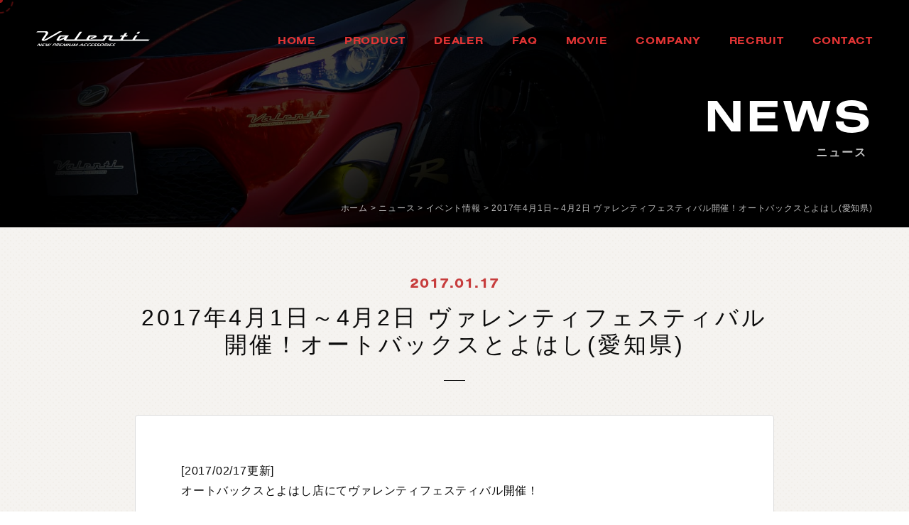

--- FILE ---
content_type: text/html; charset=UTF-8
request_url: https://valentijapan.com/news/2017%E5%B9%B44%E6%9C%881%E6%97%A5%EF%BD%9E4%E6%9C%882%E6%97%A5-%E3%83%B4%E3%82%A1%E3%83%AC%E3%83%B3%E3%83%86%E3%82%A3%E3%83%95%E3%82%A7%E3%82%B9%E3%83%86%E3%82%A3%E3%83%90%E3%83%AB%E9%96%8B%E5%82%AC/
body_size: 13736
content:
<!DOCTYPE html>
<!--[if IE 7]>
<html class="ie ie7" dir="ltr" lang="ja"
	prefix="og: https://ogp.me/ns#" >
<![endif]-->
<!--[if IE 8]>
<html class="ie ie8" dir="ltr" lang="ja"
	prefix="og: https://ogp.me/ns#" >
<![endif]-->
<!--[if !(IE 7) | !(IE 8) ]><!-->
<html dir="ltr" lang="ja"
	prefix="og: https://ogp.me/ns#" >
<!--<![endif]-->
<head>

<!-- Google Tag Manager -->
<script>(function(w,d,s,l,i){w[l]=w[l]||[];w[l].push({'gtm.start':
new Date().getTime(),event:'gtm.js'});var f=d.getElementsByTagName(s)[0],
j=d.createElement(s),dl=l!='dataLayer'?'&l='+l:'';j.async=true;j.src=
'https://www.googletagmanager.com/gtm.js?id='+i+dl;f.parentNode.insertBefore(j,f);
})(window,document,'script','dataLayer','GTM-5S6B66T');</script>
<!-- End Google Tag Manager -->

<!-- Bridge Advance -->
<script type="text/javascript">
    (function(c,l,a,r,i,t,y){
        c[a]=c[a]||function(){(c[a].q=c[a].q||[]).push(arguments)};
        t=l.createElement(r);t.async=1;t.src="https://www.clarity.ms/tag/"+i;
        y=l.getElementsByTagName(r)[0];y.parentNode.insertBefore(t,y);
    })(window, document, "clarity", "script", "jn1290yo9z");
</script>
<!-- Bridge Advance -->

<!-- ■クラリティー■ -->
<script type="text/javascript">
    (function(c,l,a,r,i,t,y){
        c[a]=c[a]||function(){(c[a].q=c[a].q||[]).push(arguments)};
        t=l.createElement(r);t.async=1;t.src="https://www.clarity.ms/tag/"+i;
        y=l.getElementsByTagName(r)[0];y.parentNode.insertBefore(t,y);
    })(window, document, "clarity", "script", "mf8teifbfq");
</script>
<!-- ■クラリティー■ -->




<!---->
<link href="https://unpkg.com/modal-video@latest/css/modal-video.min.css" rel="stylesheet">
<script src="https://unpkg.com/modal-video@latest/js/modal-video.min.js"></script>
<script>
  window.addEventListener('DOMContentLoaded', function () {
    new modalVideo('.js-modal-video');
  });
</script>
<!---->




<meta name="google-site-verification" content="SrGqvGgWl5ykOxaz_-vndQg6PSAj31x6kE-dCQxLgtY" />
<meta charset="UTF-8">
<meta http-equiv="X-UA-Compatible" content="IE=edge">
<script>
  if(navigator.userAgent.match(/(iPhone|Android.*Mobile)/)) {
    document.write('<meta name="viewport" content="width=device-width,initial-scale=1.0">');
  } else {
    document.write('<meta name="viewport" content="width=1400,maximum-scale=2.0,user-scalable=1">');
  };
</script>
<!-- The above 3 meta tags *must* come first in the head; any other head content must come *after* these tags -->
<link rel="profile" href="http://gmpg.org/xfn/11">
<link rel="pingback" href="https://valentijapan.com/xmlrpc.php">
<meta name="thumbnail" content="">
<script src="https://ajax.googleapis.com/ajax/libs/jquery/3.6.0/jquery.min.js"></script>



<link href="/wp-content/themes/idolcorp/css/reset.css"  rel="stylesheet">
<link href="/wp-content/themes/idolcorp/style.css"  rel="stylesheet">
<link href="/wp-content/themes/idolcorp/css/mce.css" rel="stylesheet">
<link href="/wp-content/themes/idolcorp/css/common.css" rel="stylesheet">
<link href="/wp-content/themes/idolcorp/css/main.css" rel="stylesheet">
<link href="/wp-content/themes/idolcorp/css/print.css" rel="stylesheet" media="print">
<link href="/wp-content/themes/idolcorp/css/common2.css" rel="stylesheet"><!-- 更新用 -->
<link rel="shortcut icon" href="/wp-content/themes/idolcorp/favicon.ico" />
<link rel="apple-touch-icon" sizes="180x180" href="/wp-content/themes/idolcorp/apple-touch-icon.png">

<link rel="stylesheet" href="https://use.typekit.net/jnh1efh.css">
<script type="text/javascript" src="//typesquare.com/3/tsst/script/ja/typesquare.js?60cfd6be3fd843ddbb2454d8e90393a3" charset="utf-8"></script>
<title>2017年4月1日～4月2日 ヴァレンティフェスティバル開催！オートバックスとよはし(愛知県)｜ニュース｜VALENTI</title>

		<!-- All in One SEO 4.2.6.1 - aioseo.com -->
		<meta name="description" content="[2017/02/17更新] オートバックスとよはし店にてヴァレンティフェスティバル開催！ オートバックスとよ" />
		<meta name="robots" content="max-image-preview:large" />
		<link rel="canonical" href="https://valentijapan.com/news/2017%e5%b9%b44%e6%9c%881%e6%97%a5%ef%bd%9e4%e6%9c%882%e6%97%a5-%e3%83%b4%e3%82%a1%e3%83%ac%e3%83%b3%e3%83%86%e3%82%a3%e3%83%95%e3%82%a7%e3%82%b9%e3%83%86%e3%82%a3%e3%83%90%e3%83%ab%e9%96%8b%e5%82%ac/" />
		<meta name="generator" content="All in One SEO (AIOSEO) 4.2.6.1 " />
		<meta property="og:locale" content="ja_JP" />
		<meta property="og:site_name" content="LEDなら、VALENTI JAPAN ヴァレンティジャパン" />
		<meta property="og:type" content="article" />
		<meta property="og:title" content="2017年4月1日～4月2日 ヴァレンティフェスティバル開催！オートバックスとよはし(愛知県)｜ニュース｜VALENTI" />
		<meta property="og:description" content="[2017/02/17更新] オートバックスとよはし店にてヴァレンティフェスティバル開催！ オートバックスとよ" />
		<meta property="og:url" content="https://valentijapan.com/news/2017%e5%b9%b44%e6%9c%881%e6%97%a5%ef%bd%9e4%e6%9c%882%e6%97%a5-%e3%83%b4%e3%82%a1%e3%83%ac%e3%83%b3%e3%83%86%e3%82%a3%e3%83%95%e3%82%a7%e3%82%b9%e3%83%86%e3%82%a3%e3%83%90%e3%83%ab%e9%96%8b%e5%82%ac/" />
		<meta property="og:image" content="https://valentijapan.com/wp-content/uploads/ogp.png" />
		<meta property="og:image:secure_url" content="https://valentijapan.com/wp-content/uploads/ogp.png" />
		<meta property="og:image:width" content="1200" />
		<meta property="og:image:height" content="630" />
		<meta property="article:published_time" content="2017-01-17T10:27:15+00:00" />
		<meta property="article:modified_time" content="2021-01-29T06:38:40+00:00" />
		<meta name="twitter:card" content="summary_large_image" />
		<meta name="twitter:title" content="2017年4月1日～4月2日 ヴァレンティフェスティバル開催！オートバックスとよはし(愛知県)｜ニュース｜VALENTI" />
		<meta name="twitter:description" content="[2017/02/17更新] オートバックスとよはし店にてヴァレンティフェスティバル開催！ オートバックスとよ" />
		<meta name="twitter:image" content="https://valentijapan.com/wp-content/uploads/ogp.png" />
		<meta name="google" content="nositelinkssearchbox" />
		<script type="application/ld+json" class="aioseo-schema">
			{"@context":"https:\/\/schema.org","@graph":[{"@type":"BreadcrumbList","@id":"https:\/\/valentijapan.com\/news\/2017%e5%b9%b44%e6%9c%881%e6%97%a5%ef%bd%9e4%e6%9c%882%e6%97%a5-%e3%83%b4%e3%82%a1%e3%83%ac%e3%83%b3%e3%83%86%e3%82%a3%e3%83%95%e3%82%a7%e3%82%b9%e3%83%86%e3%82%a3%e3%83%90%e3%83%ab%e9%96%8b%e5%82%ac\/#breadcrumblist","itemListElement":[{"@type":"ListItem","@id":"https:\/\/valentijapan.com\/#listItem","position":1,"item":{"@type":"WebPage","@id":"https:\/\/valentijapan.com\/","name":"\u30db\u30fc\u30e0","description":"VALENTI(\u30f4\u30a1\u30ec\u30f3\u30c6\u30a3)\u3067\u306f\u3001\u30d8\u30c3\u30c9\u30e9\u30f3\u30d7\u3084\u30c6\u30fc\u30d7\u30e9\u30f3\u30d7\u306a\u3069\u3001\u9bae\u70c8\u306a\u8f1d\u304d\u3092\u653e\u3064\u30e9\u30b0\u30b8\u30e5\u30a2\u30ea\u30fc\u306a\u30ab\u30b9\u30bf\u30e0\u30d1\u30fc\u30c4\u3092\u3054\u7528\u610f\u3057\u3066\u304a\u308a\u307e\u3059\u3002\u30cf\u30a4\u30a8\u30fc\u30b9\u3001\u30f4\u30a7\u30eb\u30d5\u30a1\u30a4\u30a2\u3001\u30a2\u30eb\u30d5\u30a1\u30fc\u30c9\u306a\u3069\u591a\u7a2e\u591a\u69d8\u306a\u30e9\u30a4\u30f3\u30ca\u30c3\u30d7\u3092\u8a87\u308a\u307e\u3059\u3002\u3010\u8eca\u691c\u5bfe\u5fdc\uff06\u5145\u5b9f\u4fdd\u8a3c\u3011","url":"https:\/\/valentijapan.com\/"},"nextItem":"https:\/\/valentijapan.com\/news\/2017%e5%b9%b44%e6%9c%881%e6%97%a5%ef%bd%9e4%e6%9c%882%e6%97%a5-%e3%83%b4%e3%82%a1%e3%83%ac%e3%83%b3%e3%83%86%e3%82%a3%e3%83%95%e3%82%a7%e3%82%b9%e3%83%86%e3%82%a3%e3%83%90%e3%83%ab%e9%96%8b%e5%82%ac\/#listItem"},{"@type":"ListItem","@id":"https:\/\/valentijapan.com\/news\/2017%e5%b9%b44%e6%9c%881%e6%97%a5%ef%bd%9e4%e6%9c%882%e6%97%a5-%e3%83%b4%e3%82%a1%e3%83%ac%e3%83%b3%e3%83%86%e3%82%a3%e3%83%95%e3%82%a7%e3%82%b9%e3%83%86%e3%82%a3%e3%83%90%e3%83%ab%e9%96%8b%e5%82%ac\/#listItem","position":2,"item":{"@type":"WebPage","@id":"https:\/\/valentijapan.com\/news\/2017%e5%b9%b44%e6%9c%881%e6%97%a5%ef%bd%9e4%e6%9c%882%e6%97%a5-%e3%83%b4%e3%82%a1%e3%83%ac%e3%83%b3%e3%83%86%e3%82%a3%e3%83%95%e3%82%a7%e3%82%b9%e3%83%86%e3%82%a3%e3%83%90%e3%83%ab%e9%96%8b%e5%82%ac\/","name":"2017\u5e744\u67081\u65e5\uff5e4\u67082\u65e5 \u30f4\u30a1\u30ec\u30f3\u30c6\u30a3\u30d5\u30a7\u30b9\u30c6\u30a3\u30d0\u30eb\u958b\u50ac\uff01\u30aa\u30fc\u30c8\u30d0\u30c3\u30af\u30b9\u3068\u3088\u306f\u3057(\u611b\u77e5\u770c)","description":"[2017\/02\/17\u66f4\u65b0] \u30aa\u30fc\u30c8\u30d0\u30c3\u30af\u30b9\u3068\u3088\u306f\u3057\u5e97\u306b\u3066\u30f4\u30a1\u30ec\u30f3\u30c6\u30a3\u30d5\u30a7\u30b9\u30c6\u30a3\u30d0\u30eb\u958b\u50ac\uff01 \u30aa\u30fc\u30c8\u30d0\u30c3\u30af\u30b9\u3068\u3088","url":"https:\/\/valentijapan.com\/news\/2017%e5%b9%b44%e6%9c%881%e6%97%a5%ef%bd%9e4%e6%9c%882%e6%97%a5-%e3%83%b4%e3%82%a1%e3%83%ac%e3%83%b3%e3%83%86%e3%82%a3%e3%83%95%e3%82%a7%e3%82%b9%e3%83%86%e3%82%a3%e3%83%90%e3%83%ab%e9%96%8b%e5%82%ac\/"},"previousItem":"https:\/\/valentijapan.com\/#listItem"}]},{"@type":"Organization","@id":"https:\/\/valentijapan.com\/#organization","name":"VALENTI JAPAN - \u30f4\u30a1\u30ec\u30f3\u30c6\u30a3\u30b8\u30e3\u30d1\u30f3 -","url":"https:\/\/valentijapan.com\/","logo":{"@type":"ImageObject","url":"https:\/\/valentijapan.com\/wp-content\/uploads\/cropped-cropped-valenti_logo-1-1.png","@id":"https:\/\/valentijapan.com\/#organizationLogo","width":1190,"height":175},"image":{"@id":"https:\/\/valentijapan.com\/#organizationLogo"},"contactPoint":{"@type":"ContactPoint","telephone":"+81583970303","contactType":"none"}},{"@type":"WebPage","@id":"https:\/\/valentijapan.com\/news\/2017%e5%b9%b44%e6%9c%881%e6%97%a5%ef%bd%9e4%e6%9c%882%e6%97%a5-%e3%83%b4%e3%82%a1%e3%83%ac%e3%83%b3%e3%83%86%e3%82%a3%e3%83%95%e3%82%a7%e3%82%b9%e3%83%86%e3%82%a3%e3%83%90%e3%83%ab%e9%96%8b%e5%82%ac\/#webpage","url":"https:\/\/valentijapan.com\/news\/2017%e5%b9%b44%e6%9c%881%e6%97%a5%ef%bd%9e4%e6%9c%882%e6%97%a5-%e3%83%b4%e3%82%a1%e3%83%ac%e3%83%b3%e3%83%86%e3%82%a3%e3%83%95%e3%82%a7%e3%82%b9%e3%83%86%e3%82%a3%e3%83%90%e3%83%ab%e9%96%8b%e5%82%ac\/","name":"2017\u5e744\u67081\u65e5\uff5e4\u67082\u65e5 \u30f4\u30a1\u30ec\u30f3\u30c6\u30a3\u30d5\u30a7\u30b9\u30c6\u30a3\u30d0\u30eb\u958b\u50ac\uff01\u30aa\u30fc\u30c8\u30d0\u30c3\u30af\u30b9\u3068\u3088\u306f\u3057(\u611b\u77e5\u770c)\uff5c\u30cb\u30e5\u30fc\u30b9\uff5cVALENTI","description":"[2017\/02\/17\u66f4\u65b0] \u30aa\u30fc\u30c8\u30d0\u30c3\u30af\u30b9\u3068\u3088\u306f\u3057\u5e97\u306b\u3066\u30f4\u30a1\u30ec\u30f3\u30c6\u30a3\u30d5\u30a7\u30b9\u30c6\u30a3\u30d0\u30eb\u958b\u50ac\uff01 \u30aa\u30fc\u30c8\u30d0\u30c3\u30af\u30b9\u3068\u3088","inLanguage":"ja","isPartOf":{"@id":"https:\/\/valentijapan.com\/#website"},"breadcrumb":{"@id":"https:\/\/valentijapan.com\/news\/2017%e5%b9%b44%e6%9c%881%e6%97%a5%ef%bd%9e4%e6%9c%882%e6%97%a5-%e3%83%b4%e3%82%a1%e3%83%ac%e3%83%b3%e3%83%86%e3%82%a3%e3%83%95%e3%82%a7%e3%82%b9%e3%83%86%e3%82%a3%e3%83%90%e3%83%ab%e9%96%8b%e5%82%ac\/#breadcrumblist"},"author":"https:\/\/valentijapan.com\/author\/a9\/#author","creator":"https:\/\/valentijapan.com\/author\/a9\/#author","datePublished":"2017-01-17T10:27:15+09:00","dateModified":"2021-01-29T06:38:40+09:00"},{"@type":"WebSite","@id":"https:\/\/valentijapan.com\/#website","url":"https:\/\/valentijapan.com\/","name":"VALENTI JAPAN - \u30f4\u30a1\u30ec\u30f3\u30c6\u30a3\u30b8\u30e3\u30d1\u30f3 -","description":"\u305d\u306e\u8f1d\u304d\u9bae\u70c8\uff01\u30e9\u30f3\u30d7\u3067\u9b45\u305b\u308b\u30f4\u30a1\u30ec\u30f3\u30c6\u30a3 \u30d7\u30ec\u30df\u30a2\u30e0\u30b9\u30bf\u30a4\u30eb","inLanguage":"ja","publisher":{"@id":"https:\/\/valentijapan.com\/#organization"}}]}
		</script>
		<script type="text/javascript" >
			window.ga=window.ga||function(){(ga.q=ga.q||[]).push(arguments)};ga.l=+new Date;
			ga('create', "UA-75244748-28", 'auto');
			ga('send', 'pageview');
		</script>
		<script async src="https://www.google-analytics.com/analytics.js"></script>
		<!-- All in One SEO -->

<link rel='dns-prefetch' href='//s.w.org' />
<link rel="alternate" type="text/calendar" title="VALENTI JAPAN - ヴァレンティジャパン - &raquo; iCal フィード" href="https://valentijapan.com/events/?ical=1" />
<link rel='stylesheet' id='lightboxcss-css'  href='https://valentijapan.com/wp-content/themes/idolcorp/css/lightbox.css' type='text/css' media='all' />
<link rel='stylesheet' id='sbi_styles-css'  href='https://valentijapan.com/wp-content/plugins/instagram-feed/css/sbi-styles.min.css' type='text/css' media='all' />
<link rel='stylesheet' id='wp-block-library-css'  href='https://valentijapan.com/wp-includes/css/dist/block-library/style.min.css' type='text/css' media='all' />
<link rel='stylesheet' id='contact-form-7-css'  href='https://valentijapan.com/wp-content/plugins/contact-form-7/includes/css/styles.css' type='text/css' media='all' />
<link rel='stylesheet' id='cf7msm_styles-css'  href='https://valentijapan.com/wp-content/plugins/contact-form-7-multi-step-module/resources/cf7msm.css' type='text/css' media='all' />
<link rel='stylesheet' id='wpcf7-redirect-script-frontend-css'  href='https://valentijapan.com/wp-content/plugins/wpcf7-redirect/build/css/wpcf7-redirect-frontend.min.css' type='text/css' media='all' />
<link rel='stylesheet' id='reaction_buttons_css-css'  href='https://valentijapan.com/wp-content/plugins/reaction-buttons/reaction_buttons.css' type='text/css' media='all' />
<!--n2css--><!--[if lt IE 9]>
<script async='async' src='https://valentijapan.com/wp-content/themes/idolcorp/js/respond.js' id='wpdemo-respond-js'></script>
<![endif]-->
<!--[if lt IE 9]>
<script async='async' src='https://valentijapan.com/wp-content/themes/idolcorp/js/html5shiv.js' id='wpdemo-html5shiv-js'></script>
<![endif]-->
<!--[if lt IE 8]>
<script async='async' src='https://valentijapan.com/wp-includes/js/json2.min.js' id='json2-js'></script>
<![endif]-->
<link rel="https://api.w.org/" href="https://valentijapan.com/wp-json/" />    <script>
        var bf_ajaxurl = 'https://valentijapan.com/wp-admin/admin-ajax.php';

		jQuery(function() {
			jQuery('.bf-click-counter').click(function() {
				var self = this;
			    jQuery.ajax({
			        type: 'POST',
			        url: bf_ajaxurl,
			        data: {
			            'id' : jQuery(this).attr('data-id'),
						'action' : 'bf_click_counter_countup',
			        },
			        success: function( response ){
			         	jQuery(self).find('.count').html(response);   
			        }
			    });				

				return false;
			});
		})

    </script>
	<script	type='text/javascript'><!--
	function reaction_buttons_increment_button_ajax(post_id, button){
		var already_voted_text = '';
		var only_one_vote = false;
		var show_after_votes = false;
		var use_as_counter = true;
		var use_percentages = false;
		var buttons = [0,1,2];

		if(!use_as_counter && jQuery("#reaction_buttons_post" + post_id + " .reaction_button_" + button).hasClass('voted')){
			return;
		}

		if(!use_as_counter){
			// remove the href attribute before sending the request to make
			// sure no one votes more than once by clicking ten times fast
			if(only_one_vote){
				// remove all the onclicks from the posts and replace it by the
				// alert not to vote twice if set
				if(already_voted_text){
					jQuery("#reaction_buttons_post" + post_id + " .reaction_button").attr('onclick', 'javascript:alert(\'' + already_voted_text + '\');');
				}
				else{
					jQuery("#reaction_buttons_post" + post_id + " .reaction_button").removeAttr('onclick');
				}
			}
			else{
				// remove/replace only on the clicked button
				if(already_voted_text){
					jQuery("#reaction_buttons_post" + post_id + " .reaction_button_" + button).attr('onclick', 'javascript:alert(\'' + already_voted_text + '\');');
				}
				else{
					jQuery("#reaction_buttons_post" + post_id + " .reaction_button_" + button).removeAttr('onclick');
				}
			}
		}
		jQuery.ajax({
				type: "post",url: "https://valentijapan.com/wp-admin/admin-ajax.php", dataType: 'json',
					data: { action: 'reaction_buttons_increment_button_php', post_id: post_id, button: button, _ajax_nonce: '914de71b21' },
					success: function(data){
						if(use_percentages){
							var i;
							var b;
							for(i = 0; i < buttons.length; ++i){
								b = buttons[i];
								jQuery("#reaction_buttons_post" + post_id + " .reaction_button_" + b + " .count_number").html(data['percentage'][b]);
							}
						}
                        else if(show_after_votes){
							var i;
							var b;
							for(i = 0; i < buttons.length; ++i){
								b = buttons[i];
								jQuery("#reaction_buttons_post" + post_id + " .reaction_button_" + b + " .count_number").html(data['counts'][b]);
							}
						}
						else{
							jQuery("#reaction_buttons_post" + post_id + " .reaction_button_" + button + " .count_number").html(data['count']);
						}
						if(only_one_vote){
							jQuery("#reaction_buttons_post" + post_id + " .reaction_button").addClass('voted');
							jQuery("#reaction_buttons_post" + post_id + " .reaction_button_" + button).addClass('rb_chosen');
						}
						else{
							jQuery("#reaction_buttons_post" + post_id + " .reaction_button_" + button).addClass('voted');
						}
                        if(show_after_votes){
							jQuery("#reaction_buttons_post" + post_id + " .reaction_button .braces").removeAttr('style');
						}
					}
			});
		}
	--></script>
	<meta name="tec-api-version" content="v1"><meta name="tec-api-origin" content="https://valentijapan.com"><link rel="alternate" href="https://valentijapan.com/wp-json/tribe/events/v1/" />    <script type="text/javascript">
    /* <![CDATA[ */
        // jQuery(function($) {
                // $('#homepage-slider .bx-slider').bxSlider({
                //     adaptiveHeight: true,
                //     pager: true,
                //     controls: true,
                //     auto: true                // });
                
                 // $('.testimonials-slider').bxSlider({
                 //        adaptiveHeight: true,
                 //        pager:false,
                 //   });
            // });
        /* ]]> */
    </script>


</head>


<body class="news-template-default single single-news postid-6329 wp-custom-logo tribe-no-js">

<!-- Google Tag Manager (noscript) -->
<noscript><iframe src="https://www.googletagmanager.com/ns.html?id=GTM-5S6B66T"
height="0" width="0" style="display:none;visibility:hidden"></iframe></noscript>
<!-- End Google Tag Manager (noscript) -->

<div id="cursor"></div>
<div id="stalker"><svg><circle r="18" /></svg></div>  
<div id="idolcorp_menu"><span></span><span></span><span></span></div>
<div id="fpage">
<div id="page" class="hfeed site">

<header class="header ts">
  <div class="inner inner-xl flex flex-j-between flex-a-ctr">
    <h1 class="header--logo ts">
      <a href="/">
        <img src="/wp-content/themes/idolcorp/images/common/logo_wh.svg" alt="2017年4月1日～4月2日 ヴァレンティフェスティバル開催！オートバックスとよはし(愛知県)｜ニュース｜VALENTI" width="308" height="41" class="logo logo-wh ts">
      </a>
    </h1>
    <div class="gnav_btn pc-none-flex flex-j-ctr flex-a-ctr">
      <div class="gnav_btn--lines">
        <span></span><span></span><span></span>
      </div>
    </div>
    <nav class="header--nav">
      <div class="gnav flex flex-a-ctr flex-sp-block">
  <ul class="gnav--list flex flex-a-ctr flex-c-wrap font-en">
    <li class="gnav--home ts pos_rel">
      <a href="/" class="gnav--link hover-roll">
        <em class="pos_rel">
          <span class="gnav--label-en hover-roll--wrap font-en ts">HOME</span>
          <span class="gnav--label hover-roll--wrap font-jp-gb ts">ホーム</span>
        </em>
      </a>
    </li>
    <li class="ts pos_rel gnav-parent">
      <a href="/product/" class="gnav--link hover-roll">
        <em class="pos_rel">
          <span class="gnav--label-en hover-roll--wrap font-en ts">
            PRODUCT
          </span>
          <span class="gnav--label hover-roll--wrap font-jp-gb ts">
            製品情報
          </span>
        </em>
      </a>
      <div class="gnav-child ts">
        <ul class="gnav--list">
          <li>
            <a href="/product/headlamp/" class="gnav--link hover-roll">
              <em class="pos_rel">
                <span class="gnav--label-en font-en hover-roll--wrap ts">HEAD LAMP</span>
                <span class="gnav--label font-jp-gb hover-roll--wrap ts">ヘッドランプ</span>
              </em>
            </a>
          </li>
          <li>
            <a href="/product/taillamp/" class="gnav--link hover-roll">
              <em class="pos_rel">
                <span class="gnav--label-en font-en hover-roll--wrap ts">TAIL LAMP</span>
                <span class="gnav--label font-jp-gb hover-roll--wrap ts">テールランプ</span>
              </em>
            </a>
          </li>
          <li>
            <a href="/product/doormirror/" class="gnav--link hover-roll">
              <em class="pos_rel">
                <span class="gnav--label-en font-en hover-roll--wrap ts">DOOR MIRROR</span>
                <span class="gnav--label font-jp-gb hover-roll--wrap ts">ドアミラー</span>
              </em>
            </a>
          </li>
          <li>
            <a href="/product/ledhaead-fog/" class="gnav--link hover-roll">
              <em class="pos_rel">
                <span class="gnav--label-en font-en hover-roll--wrap ts">HEAD & FOG BULB　</span>
                <span class="gnav--label font-jp-gb hover-roll--wrap ts">LED/HID<br class="pc-none">ヘッド＆フォグ</span>
              </em>
            </a>
          </li>
          <li>
            <a href="/product/ledbulb/" class="gnav--link hover-roll">
              <em class="pos_rel">
                <span class="gnav--label-en font-en hover-roll--wrap ts">LED BULB & OTHER BULB</span>
                <span class="gnav--label font-jp-gb hover-roll--wrap ts">LEDバルブ&<br class="pc-none">その他バルブ</span>
              </em>
            </a>
          </li>
          <li>
            <a href="/product/other-lamp/" class="gnav--link hover-roll">
              <em class="pos_rel">
                <span class="gnav--label-en font-en hover-roll--wrap ts">OTHER LAMP</span>
                <span class="gnav--label font-jp-gb hover-roll--wrap ts">その他ランプ</span>
              </em>
            </a>
          </li>
          <li>
            <a href="/product/interior/" class="gnav--link hover-roll">
              <em class="pos_rel">
                <span class="gnav--label-en font-en hover-roll--wrap ts">INTERIOR</span>
                <span class="gnav--label font-jp-gb hover-roll--wrap ts">インテリア</span>
              </em>
            </a>
          </li>
          <li>
            <a href="/product/other-parts/" class="gnav--link hover-roll">
              <em class="pos_rel">
                <span class="gnav--label-en font-en hover-roll--wrap ts">OTHER PARTS</span>
                <span class="gnav--label font-jp-gb hover-roll--wrap ts">その他パーツ</span>
              </em>
            </a>
          </li>

          <li>
            <a href="/product/brado/" class="gnav--link hover-roll">
              <em class="pos_rel">
                <span class="gnav--label-en font-en hover-roll--wrap ts">brado</span>
                <span class="gnav--label font-jp-gb hover-roll--wrap ts">ブラード</span>
              </em>
            </a>
          </li>
          <li>
            <a href="https://valenti-onlineshop.com/view/category/ct409" target="_blank" class="gnav--link hover-roll">
              <em class="pos_rel">
                <span class="gnav--label-en font-en hover-roll--wrap ts">Tire&Wheel</span>
                <span class="gnav--label font-jp-gb hover-roll--wrap ts">タイヤホイール</span>
              </em>
            </a>
          </li>
          <li>
            <a href="https://jelbo.valentijapan.com/" class="gnav--link hover-roll" target="_blank">
              <em class="pos_rel">
                <span class="gnav--label-en font-en hover-roll--wrap ts">JELBO</span>
                <span class="gnav--label font-jp-gb hover-roll--wrap ts">ジェルボ</span>
              </em>
            </a>
          </li>
          <li>
            <a href="/product/#search" class="gnav--link hover-roll">
              <em class="pos_rel">
                <span class="gnav--label-en font-en hover-roll--wrap ts">SEARCH</span>
                <span class="gnav--label font-jp-gb hover-roll--wrap ts">製品検索</span>
              </em>
            </a>
          </li>
		  
		  
		  
        </ul>
      </div>

    </li>
    <li class="ts pos_rel gnav-parent">
      <a href="/dealer/" class="gnav--link hover-roll">
        <em class="pos_rel">
          <span class="gnav--label-en font-en hover-roll--wrap ts">DEALER</span>
          <span class="gnav--label font-jp-gb hover-roll--wrap ts">取扱店舗</span>
        </em>
      </a>
      <div class="gnav-child ts">
        <ul class="gnav--list">
          <li>
            <a href="/dealer/hokkaido/" class="gnav--link hover-roll">
              <em class="pos_rel">
                <span class="gnav--label-en font-en hover-roll--wrap ts">HOKKAIDO</span>
                <span class="gnav--label font-jp-gb hover-roll--wrap ts">北海道</span>
              </em>
            </a>
          </li> 
          <li>
            <a href="/dealer/tohoku/" class="gnav--link hover-roll">
              <em class="pos_rel">
                <span class="gnav--label-en font-en hover-roll--wrap ts">TOHOKU</span>
                <span class="gnav--label font-jp-gb hover-roll--wrap ts">東北</span>
              </em>
            </a>
          </li> 
          <li>
            <a href="/dealer/kanto/" class="gnav--link hover-roll">
              <em class="pos_rel">
                <span class="gnav--label-en font-en hover-roll--wrap ts">KANTO</span>
                <span class="gnav--label font-jp-gb hover-roll--wrap ts">関東</span>
              </em>
            </a>
          </li> 
          <li>
            <a href="/dealer/chubu/" class="gnav--link hover-roll">
              <em class="pos_rel">
                <span class="gnav--label-en font-en hover-roll--wrap ts">CHUBU</span>
                <span class="gnav--label font-jp-gb hover-roll--wrap ts">中部</span>
              </em>
            </a>
          </li> 
          <li>
            <a href="/dealer/kansai/" class="gnav--link hover-roll">
              <em class="pos_rel">
                <span class="gnav--label-en font-en hover-roll--wrap ts">KANSAI</span>
                <span class="gnav--label font-jp-gb hover-roll--wrap ts">関西</span>
              </em>
            </a>
          </li> 
          <li>
            <a href="/dealer/chugoku/" class="gnav--link hover-roll">
              <em class="pos_rel">
                <span class="gnav--label-en font-en hover-roll--wrap ts">CHUGOKU</span>
                <span class="gnav--label font-jp-gb hover-roll--wrap ts">中国</span>
              </em>
            </a>
          </li> 
          <li>
            <a href="/dealer/shikoku/" class="gnav--link hover-roll">
              <em class="pos_rel">
                <span class="gnav--label-en font-en hover-roll--wrap ts">SHIKOKU</span>
                <span class="gnav--label font-jp-gb hover-roll--wrap ts">四国</span>
              </em>
            </a>
          </li> 
          <li>
            <a href="/dealer/kyushu/" class="gnav--link hover-roll">
              <em class="pos_rel">
                <span class="gnav--label-en font-en hover-roll--wrap ts">KYUSHU</span>
                <span class="gnav--label font-jp-gb hover-roll--wrap ts">九州</span>
              </em>
            </a>
          </li> 
        </ul>
      </div>
    </li>
    <li class="ts pos_rel">
      <a href="/support/" class="gnav--link hover-roll">
        <em class="pos_rel">
          <span class="gnav--label-en font-en hover-roll--wrap ts">FAQ</span>
          <span class="gnav--label font-jp-gb hover-roll--wrap ts gnav--faq">よくある質問</span>
        </em>
      </a>
    </li>
    <li class="ts pos_rel">
      <a href="/movie/" class="gnav--link hover-roll">
        <em class="pos_rel">
          <span class="gnav--label-en font-en hover-roll--wrap ts">MOVIE</span>
          <span class="gnav--label font-jp-gb hover-roll--wrap ts">ムービー</span>
        </em>
      </a>
    </li>
    <li class="ts pos_rel">
      <a href="/company/" class="gnav--link hover-roll">
        <em class="pos_rel">
          <span class="gnav--label-en font-en hover-roll--wrap ts">COMPANY</span>
          <span class="gnav--label font-jp-gb hover-roll--wrap ts">会社概要</span>
        </em>
      </a>
    </li>
    <li class="ts pos_rel">
      <a href="https://corlant.co.jp/recruit/" class="gnav--link hover-roll" target="_blank">
        <em class="pos_rel">
          <span class="gnav--label-en font-en hover-roll--wrap ts">RECRUIT</span>
          <span class="gnav--label font-jp-gb hover-roll--wrap ts">採用情報</span>
        </em>
      </a>
    </li>
    <li class="ts pos_rel">
      <a href="/contact/" class="gnav--link hover-roll">
        <em class="pos_rel">
          <span class="gnav--label-en font-en hover-roll--wrap ts">CONTACT</span>
          <span class="gnav--label font-jp-gb hover-roll--wrap ts">お問い合わせ</span>
        </em>
      </a>
    </li>
  </ul>
</div>    </nav>
  </div>
</header>

  <!-- start page_ttl -->
  
  <div class="page_ttl pos_rel">
    <div class="page_ttl--bg rellax" data-rellax-speed="-2">
      <img src="/wp-content/themes/idolcorp/images/common/pagettl_bg.jpg" alt="ニュース" width="1920" height="640">
    </div>
    <h2 class="inner pos_rel">
      <span class="page_ttl-en font-en">news</span>
      <span class="page_ttl-jp font-jp">ニュース</span>
    </h2>

    <!-- start breadcrumb - パンくず -->
          <div class="breadcrumbs">
        <!-- Breadcrumb NavXT 7.1.0 -->
<span property="itemListElement" typeof="ListItem"><a property="item" typeof="WebPage" title="Go to VALENTI JAPAN - ヴァレンティジャパン -." href="https://valentijapan.com" class="home" ><span property="name">ホーム</span></a><meta property="position" content="1"></span> &gt; <span property="itemListElement" typeof="ListItem"><a property="item" typeof="WebPage" title="Go to ニュース." href="https://valentijapan.com/news/" class="archive post-news-archive" ><span property="name">ニュース</span></a><meta property="position" content="2"></span> &gt; <span property="itemListElement" typeof="ListItem"><a property="item" typeof="WebPage" title="Go to the イベント情報 ニュース分類 archives." href="https://valentijapan.com/newinformation/event/" class="taxonomy newinformation" aria-current="page"><span property="name">イベント情報</span></a><meta property="position" content="3"></span>        >
                  <span><a href="https://valentijapan.com/news/2017%e5%b9%b44%e6%9c%881%e6%97%a5%ef%bd%9e4%e6%9c%882%e6%97%a5-%e3%83%b4%e3%82%a1%e3%83%ac%e3%83%b3%e3%83%86%e3%82%a3%e3%83%95%e3%82%a7%e3%82%b9%e3%83%86%e3%82%a3%e3%83%90%e3%83%ab%e9%96%8b%e5%82%ac/">2017年4月1日～4月2日 ヴァレンティフェスティバル開催！オートバックスとよはし(愛知県)</a></span>
              </div>
        <!-- end breadcrumb - パンくず -->

  </div>
  <!-- end page_ttl -->
<div class="section_pdg bg-beige">
  <div class="inner">
    
      <h3 class="heading-5 txt-red font-en txt-ctr mgn-btm16">2017.01.17</h3>
      <h2 class="section_ttl mgn-btm40">
        <span class="font-jp-b">2017年4月1日～4月2日 ヴァレンティフェスティバル開催！オートバックスとよはし(愛知県)</span>
      </h2>
      <div class="box">
        <div class="mce-content-body">
          <section id="post-6329" class="post-6329">
  <div class="entry-content "><p>[2017/02/17更新]<br />
オートバックスとよはし店にてヴァレンティフェスティバル開催！</p>
<p>オートバックスとよはし店にてヴァレンティフェスティバルを開催します。<br />
ヴァレンティのデモカー 20ヴェルファイアを展示予定。</p>
<p>ジュエルＬＥＤテールランプシリーズの新製品やＬＥＤハイマウントストップランプ、ジュエルＬＥＤバルブ、<br />
 ＬＥＤルームランプ、ＨＩＤ等々、ヴァレンティ製品を展示します。<br />
イベント特典あり。<br />
期間中、欲しかったあの商品がスペシャルプライス！ </p>
<p>ぜひ、ご来店ください！</p>
<p><a href="https://valentijapan.com/wp-content/uploads/VALFESAB.jpg" rel="attachment wp-att-5580"><img src="https://valentijapan.com/wp-content/uploads/VALFESAB.jpg" alt="VALFES版下" style="width:500px;"></a></p>
<p>日程：2017年4月1日(土)～4月2日(日)<br />
場所：オートバックスとよはし店<br />
住所：愛知県豊橋市下地町字境田１００<br />
TEL ：0532-54-0205<br />
WEB：<a href="http://www.autobacs.com/store/top/top.aspx?store=300192"target="_blank"style="color:orange;">http://www.autobacs.com/</a></p>
</div><!-- .entry-content -->  <footer class="entry-footer entry-meta-bar"><div class="entry-meta"></div></footer></section>        </div>
        	<nav class="navigation post-navigation" role="navigation">
		<h1 class="screen-reader-text">Post navigation</h1>
		<div class="nav-links">
			<a href="https://valentijapan.com/news/2017%e5%b9%b44%e6%9c%888%e6%97%a5%ef%bd%9e4%e6%9c%889%e6%97%a5-%e3%82%b9%e3%83%bc%e3%83%91%e3%83%bc%e3%82%aa%e3%83%bc%e3%83%88%e3%83%90%e3%83%83%e3%82%af%e3%82%b9246%e6%b1%9f%e7%94%b0%e5%ba%97/" rel="prev"><span class="meta-nav prev"></span><small>2017年4月8日～4月9日 スーパーオートバックス246江田店(神奈川県)</small></a><a href="https://valentijapan.com/news/2017%e5%b9%b44%e6%9c%881%e6%97%a5%ef%bd%9e4%e6%9c%882%e6%97%a5-%e3%82%aa%e3%83%bc%e3%83%88%e3%83%90%e3%83%83%e3%82%af%e3%82%b9%e5%b7%9d%e8%b6%8a%e5%ba%97%e5%9f%bc%e7%8e%89/" rel="next"><small>2017年4月1日～4月2日 オートバックス川越店(埼玉)</small> <span class="meta-nav next"></span></a>		</div><!-- .nav-links -->
	</nav><!-- .navigation -->
	      </div>

        </div>
</div>

<footer class="footer">
  <div class="inner">
    <!-- <div class="button button-wide mgn-btm48 flex flex-j-ctr">
      <a class="font-jp-b" href="/catalog/">Valenti  最新カタログのダウンロードはこちら</a>
    </div> -->
    <div class="under_tri under_tri-wh mgn-btm16 txt-bold">
      <span class="font-jp-b">公式オンラインショップ</span>
    </div>
    <div class="shop_list flex flex-j-between flex-c-wrap">
      <a class="txt-wh" href="https://valenti-onlineshop.com/" target="_blank" rel="noopener noreferrer">
        <b class="font-en">OFFICIAL ONLINE SHOP</b>
        <span class="font-jp-b">オフィシャルオンラインショップ</span>
      </a>
      <a class="txt-wh" href="https://www.rakuten.ne.jp/gold/valenti-onlineshop/" target="_blank" rel="noopener noreferrer">
        <b class="font-en">RAKUTEN</b>
        <span class="font-jp-b">楽天市場</span>
      </a>
      <a class="txt-wh" href="https://store.shopping.yahoo.co.jp/valenti-onlineshop/" target="_blank" rel="noopener noreferrer">
        <b class="font-en">YAHOO!</b>
        <span class="font-jp-b">YAHOO!ショッピング</span>
      </a>
    </div>

    <div class="footer--wrap flex flex-c-wrap mgn-btm48">
      <div class="footer--left">
        <div class="footer--logo mgn-btm32">
          <a href="/">
            <img src="/wp-content/themes/idolcorp/images/common/logo_wh.svg" alt="2017年4月1日～4月2日 ヴァレンティフェスティバル開催！オートバックスとよはし(愛知県)｜ニュース｜VALENTI" width="308" height="41" class="logo logo-wh ts">
          </a>
        </div>
      </div>
      <nav class="footer--nav">
        <ul class="">
          <li class="ts pos_rel">
            <a href="/" class="footer_nav--link">
                <span class="footer_nav--label-en font-en ts">
                  HOME
                </span>
            </a>
          </li>
          <li class="ts pos_rel">
            <a href="/product/" class="footer_nav--link">
                <span class="footer_nav--label-en font-en ts">
                  PRODUCT
                </span>
            </a>
          </li>
          <li class="ts pos_rel">
            <a href="/dealer/" class="footer_nav--link">
                <span class="footer_nav--label-en font-en ts">DEALER</span>
            </a>
          </li>
          <li class="ts pos_rel">
            <a href="/support/" class="footer_nav--link">
                <span class="footer_nav--label-en font-en ts">Q&A</span>
            </a>
          </li>
          <li class="ts pos_rel">
            <a href="/motor-sports-links/" class="footer_nav--link">
                <span class="footer_nav--label-en font-en ts">MOTOR SPORTS</span>
            </a>
          </li>
          <li class="ts pos_rel">
            <a href="/movie/" class="footer_nav--link">
                <span class="footer_nav--label-en font-en ts">MOVIE</span>
            </a>
          </li>
          <li class="ts pos_rel">
            <a href="/company/" class="footer_nav--link">
                <span class="footer_nav--label-en font-en ts">COMPANY</span>
            </a>
          </li>
          <li class="ts pos_rel">
            <a href="/contact/" class="footer_nav--link">
                <span class="footer_nav--label-en font-en ts">CONTACT</span>
            </a>
          </li>
        </ul>
      </nav>
      <ul class="footer--sns">
        <li>
          <a href="https://www.youtube.com/channel/UCy33-BeodMennOT8rhWocuw" target="_blank" rel="noopener noreferrer">
            <svg xmlns="http://www.w3.org/2000/svg" width="24" height="24" viewBox="0 0 24 24"><path fill="#fff" d="M21.593,7.203c-0.23-0.858-0.905-1.535-1.762-1.766C18.265,5.007,12,5,12,5S5.736,4.993,4.169,5.404	c-0.84,0.229-1.534,0.921-1.766,1.778c-0.413,1.566-0.417,4.814-0.417,4.814s-0.004,3.264,0.406,4.814	c0.23,0.857,0.905,1.534,1.763,1.765c1.582,0.43,7.83,0.437,7.83,0.437s6.265,0.007,7.831-0.403c0.856-0.23,1.534-0.906,1.767-1.763	C21.997,15.281,22,12.034,22,12.034S22.02,8.769,21.593,7.203z M9.996,15.005l0.005-6l5.207,3.005L9.996,15.005z"/></svg>
            <span class="font-en txt-wh">YOUTUBE</span>
          </a>
        </li>
        <li>
          <a href="https://www.facebook.com/valentijapan/" target="_blank" rel="noopener noreferrer">
            <svg xmlns="http://www.w3.org/2000/svg" width="24" height="24" viewBox="0 0 24 24"><path fill="#fff" d="M12.001,2.002c-5.522,0-9.999,4.477-9.999,9.999c0,4.99,3.656,9.126,8.437,9.879v-6.988h-2.54v-2.891h2.54V9.798	c0-2.508,1.493-3.891,3.776-3.891c1.094,0,2.24,0.195,2.24,0.195v2.459h-1.264c-1.24,0-1.628,0.772-1.628,1.563v1.875h2.771	l-0.443,2.891h-2.328v6.988C18.344,21.129,22,16.992,22,12.001C22,6.479,17.523,2.002,12.001,2.002z"/></svg>
            <span class="font-en txt-wh">FACEBOOK</span>
          </a>
        </li>
        <li>
          <a href="https://twitter.com/ValentiJapan" target="_blank" rel="noopener noreferrer">
		  <svg width="20" height="20" viewBox="0 0 1200 1227" fill="none" xmlns="http://www.w3.org/2000/svg">
 <path d="M714.163 519.284L1160.89 0H1055.03L667.137 450.887L357.328 0H0L468.492 681.821L0 1226.37H105.866L515.491 750.218L842.672 1226.37H1200L714.137 519.284H714.163ZM569.165 687.828L521.697 619.934L144.011 79.6944H306.615L611.412 515.685L658.88 583.579L1055.08 1150.3H892.476L569.165 687.854V687.828Z" fill="white"/>
</svg>



            <span class="font-en txt-wh">旧TWITTER</span>
          </a>
        </li>
        <li>
          <a href="https://www.instagram.com/valenti_japan_official/" target="_blank" rel="noopener noreferrer">
            <svg aria-hidden="true" focusable="false" data-prefix="fab" data-icon="instagram" class="svg-inline--fa fa-instagram fa-w-14" role="img" xmlns="http://www.w3.org/2000/svg" viewBox="0 0 448 512"><path fill="#fff" d="M224.1 141c-63.6 0-114.9 51.3-114.9 114.9s51.3 114.9 114.9 114.9S339 319.5 339 255.9 287.7 141 224.1 141zm0 189.6c-41.1 0-74.7-33.5-74.7-74.7s33.5-74.7 74.7-74.7 74.7 33.5 74.7 74.7-33.6 74.7-74.7 74.7zm146.4-194.3c0 14.9-12 26.8-26.8 26.8-14.9 0-26.8-12-26.8-26.8s12-26.8 26.8-26.8 26.8 12 26.8 26.8zm76.1 27.2c-1.7-35.9-9.9-67.7-36.2-93.9-26.2-26.2-58-34.4-93.9-36.2-37-2.1-147.9-2.1-184.9 0-35.8 1.7-67.6 9.9-93.9 36.1s-34.4 58-36.2 93.9c-2.1 37-2.1 147.9 0 184.9 1.7 35.9 9.9 67.7 36.2 93.9s58 34.4 93.9 36.2c37 2.1 147.9 2.1 184.9 0 35.9-1.7 67.7-9.9 93.9-36.2 26.2-26.2 34.4-58 36.2-93.9 2.1-37 2.1-147.8 0-184.8zM398.8 388c-7.8 19.6-22.9 34.7-42.6 42.6-29.5 11.7-99.5 9-132.1 9s-102.7 2.6-132.1-9c-19.6-7.8-34.7-22.9-42.6-42.6-11.7-29.5-9-99.5-9-132.1s-2.6-102.7 9-132.1c7.8-19.6 22.9-34.7 42.6-42.6 29.5-11.7 99.5-9 132.1-9s102.7-2.6 132.1 9c19.6 7.8 34.7 22.9 42.6 42.6 11.7 29.5 9 99.5 9 132.1s2.7 102.7-9 132.1z"></path></svg>
            <span class="font-en txt-wh">INSTAGRAM</span>
          </a>
        </li>
        <li>
          <a href="https://minkara.carview.co.jp/userid/800907/blog/" target="_blank" rel="noopener noreferrer">
            <svg height="24" viewBox="0 0 24 24" width="24" xmlns="http://www.w3.org/2000/svg"><path fill="#fff" d="m10.061 19.061 7.06-7.061-7.06-7.061-2.122 2.122 4.94 4.939-4.94 4.939z"/></svg>
            <span class="font-jp-b txt-wh">みんカラ</span>
          </a>
        </li>
      </ul>
      <div class="footer--bnr">
        <a class="mgn-btm16" href="https://alpharexjapan.com/" target="_blank" rel="noopener noreferrer">
          <img src="https://valentijapan.com/wp-content/uploads/bnr_alpharex-2.jpg" alt="Alpharex japan" width="600" height="246">
        </a>
        <a class="mgn-btm16" href="https://moto.valentijapan.com/" target="_blank" rel="noopener noreferrer">
          <img src="/wp-content/themes/idolcorp/images/common/moto-bana.jpg" alt="Valenti Moto" width="600" height="246">
        </a>
        <a class="mgn-btm16" href="https://valentiusa.com/" target="_blank" rel="noopener noreferrer">
          <img src="/wp-content/themes/idolcorp/images/common/valenti-usa-bana.jpg" alt="Valenti USA" width="600" height="246">
        </a>
        <a href="https://oiranjapan.com/" target="_blank" rel="noopener noreferrer">
          <img src="/wp-content/themes/idolcorp/images/common/oiran-bana.jpg" alt="花魁JAPAN" width="600" height="246">
        </a>
      </div>
    </div>
    <div class="copyright flex flex-j-ctr flex-a-ctr">
      <p class="font-en txt-xsm">©2024 VALENTI JAPAN.</p>
    </div>
  </div>
</footer>
</div>
</div>



<script src="/wp-content/themes/idolcorp/js/jquery.waypoints.min.js"></script>
<script src="/wp-content/themes/idolcorp/js/rellax.min.js"></script>


<script>

  
    $(function(){

        const ua = navigator.userAgent,
          pc = ua.indexOf('iPhone') < 0 && ua.indexOf('Android') < 0,
          sp = ua.indexOf('iPhone') > 0 || ua.indexOf('Android') > 0,
          $window = $(window),
          $wid = $(window).width(),
          userAgent = window.navigator.userAgent.toLowerCase(),
          IE = userAgent.indexOf('msie') != -1 || userAgent.indexOf('trident') != -1,
          Edge = userAgent.indexOf('edg') != -1;

    /* telタグ例外処理
    ********************************************** */
      if(pc){
        $('a[href ^= "tel:"]').each(function(){
           $(this).css({'pointerEvents':'none','display':'inline-block'}).removeAttr('onclick');
        });
      }

    /* スムーススクロール
    ********************************************** */
      const headerHight = $('.header').outerHeight(true);
      $('a.smooth[href^="#"]').on('click',function(){
        const speed = 400,
              href= $(this).attr("href"),
              target = $(href == "#" || href == "" ? 'html' : href),
              position = target.offset().top-headerHight;
        $('body,html').animate({scrollTop:position}, speed, 'swing');
        return false;
      });

    /* グロナビ スマホ gnav_btnクリックでheaderにactive付与
    ********************************************** */
      $('.gnav_btn').on('click',function(){
        $(this).closest('header').toggleClass('active');
        $('.header--logo').toggleClass('active');
      })

    /* グロナビ スクロールでclass付与
    ********************************************** */
    const $header = $('.header'),
          $pagetop = $('.pagetop'),
          js_scroll = 'js-scroll';

    $(window).on('scroll', function() {
      if ($(this).scrollTop() > 1)  {
        $header.addClass(js_scroll);
        $pagetop.addClass(js_scroll);
      } else {
        $header.removeClass(js_scroll);
        $pagetop.removeClass(js_scroll);
      }
    });

    /* ホバーアニメーション hover-roll
    ********************************************** */
    /* --- 一瞬表示されないように --- */
    $('.hover-roll--wrap:last-child').css('opacity', '1');

    /* --- span割り当て --- */
    var setElm = $('.hover-roll--wrap');
    setElm.children().addBack().contents().each(function(){
        var elmThis = $(this);
        if (this.nodeType == 3) {
            var $this = $(this);
            $this.replaceWith($this.text().replace(/(\S)/g, '<span>$&</span>'));
        }
    });

    /* rellax
    ********************************************** */
    var rellax = new Rellax('.rellax');

    /* gnavにcurrent
    ********************************************** */
    var url = window.location.pathname;
    if(url != '/') { // ルート以外は最初のスラッシュまでを取得
      var url = url.match(/\/.*?\//);
    }
    $('.gnav a[href="'+url+'"]').parents('li').addClass('current');
    //PLAN用


    /* マウスカーソル
    ********************************************** */
      // PCのみ、ipad以下は適用しない
      if (window.matchMedia( "(min-width: 1140px)" ).matches) {
        const body = document.body,
              cursor = document.getElementById('cursor'),
              stalker = document.getElementById('stalker');

        body.addEventListener("mousemove", function(e) {
              cursor.style.left = e.clientX + "px";
              cursor.style.top = e.clientY + "px";
              stalker.style.left = e.clientX + "px";
              stalker.style.top = e.clientY + "px";
        }, false);

        const cursorId = $('#cursor'),
              stalkerId = $('#stalker'),
              circle_w = 20,
              circle_w_hover = 40,
              circle_r = 18,
              circle_r_hover = 36;

        $('#stalker').find('circle').attr({
          'cx': circle_w,
          'cy': circle_w,
          'r': circle_r
        });

        $("a").on("mouseenter", function() {
            cursorId.addClass("active");
            stalkerId.addClass("active");
            $('#stalker').find('circle').attr({
              'cx': circle_w_hover,
              'cy': circle_w_hover,
              'r': circle_r_hover
            });
        });
        $("a").on("mouseleave", function() {
            cursorId.removeClass("active");
            stalkerId.removeClass("active");
            $('#stalker').find('circle').attr({
              'cx': circle_w,
              'cy': circle_w,
              'r': circle_r
            });
        });
      }


    
    
    

    
      /* 記事詳細エディタのスマホ対応
      ********************************************** */
        $('.mce-content-body table, .single-product .post table').each(function() {
          var mce_content_body_width = $(this).closest('.mce-content-body, .single-product .post').width();
          var tableWidth = $(this).width();
          if( mce_content_body_width < tableWidth - 2) {
            $(this).wrap('<div class="scroll" />');
            $(this).closest('.scroll').before('<p class="scroll--cap">横に長い表はスクロールできます→</p>');
          }
        });
      });


</script>



		<script>
		( function ( body ) {
			'use strict';
			body.className = body.className.replace( /\btribe-no-js\b/, 'tribe-js' );
		} )( document.body );
		</script>
		<!-- Instagram Feed JS -->
<script type="text/javascript">
var sbiajaxurl = "https://valentijapan.com/wp-admin/admin-ajax.php";
</script>
<script> /* <![CDATA[ */var tribe_l10n_datatables = {"aria":{"sort_ascending":": \u30a2\u30af\u30c6\u30a3\u30d6\u5316\u3057\u3066\u6607\u9806\u3067\u30ab\u30e9\u30e0\u3092\u4e26\u3079\u66ff\u3048","sort_descending":": \u30a2\u30af\u30c6\u30a3\u30d6\u5316\u3057\u3066\u964d\u9806\u3067\u30ab\u30e9\u30e0\u3092\u4e26\u3079\u66ff\u3048"},"length_menu":"_MENU_ \u30a8\u30f3\u30c8\u30ea\u30fc\u3092\u8868\u793a","empty_table":"\u30c6\u30fc\u30d6\u30eb\u306b\u306f\u5229\u7528\u3067\u304d\u308b\u30c7\u30fc\u30bf\u304c\u3042\u308a\u307e\u305b\u3093","info":"_TOTAL_ \u30a8\u30f3\u30c8\u30ea\u30fc\u306e\u3046\u3061 _START_ \u304b\u3089 _END_ \u3092\u8868\u793a\u3057\u3066\u3044\u307e\u3059","info_empty":"0 \u30a8\u30f3\u30c8\u30ea\u30fc\u306e\u3046\u3061 0 \u304b\u3089 0 \u3092\u8868\u793a\u3057\u3066\u3044\u307e\u3059","info_filtered":"(_MAX_ total \u30a8\u30f3\u30c8\u30ea\u30fc\u304b\u3089\u30d5\u30a3\u30eb\u30bf\u30ea\u30f3\u30b0)","zero_records":"\u4e00\u81f4\u3059\u308b\u30ec\u30b3\u30fc\u30c9\u304c\u898b\u3064\u304b\u308a\u307e\u305b\u3093\u3067\u3057\u305f","search":"\u691c\u7d22:","all_selected_text":"\u3053\u306e\u30da\u30fc\u30b8\u306e\u3059\u3079\u3066\u306e\u9805\u76ee\u304c\u9078\u629e\u3055\u308c\u307e\u3057\u305f\u3002 ","select_all_link":"\u3059\u3079\u3066\u306e\u30da\u30fc\u30b8\u3092\u9078\u629e","clear_selection":"\u9078\u629e\u3092\u30af\u30ea\u30a2\u3057\u3066\u304f\u3060\u3055\u3044\u3002","pagination":{"all":"\u3059\u3079\u3066","next":"\u6b21","previous":"\u524d"},"select":{"rows":{"0":"","_":": %d \u884c\u3092\u9078\u629e\u3057\u307e\u3057\u305f","1":": 1 \u884c\u3092\u9078\u629e\u3057\u307e\u3057\u305f"}},"datepicker":{"dayNames":["\u65e5\u66dc\u65e5","\u6708\u66dc\u65e5","\u706b\u66dc\u65e5","\u6c34\u66dc\u65e5","\u6728\u66dc\u65e5","\u91d1\u66dc\u65e5","\u571f\u66dc\u65e5"],"dayNamesShort":["\u65e5","\u6708","\u706b","\u6c34","\u6728","\u91d1","\u571f"],"dayNamesMin":["\u65e5","\u6708","\u706b","\u6c34","\u6728","\u91d1","\u571f"],"monthNames":["1\u6708","2\u6708","3\u6708","4\u6708","5\u6708","6\u6708","7\u6708","8\u6708","9\u6708","10\u6708","11\u6708","12\u6708"],"monthNamesShort":["1\u6708","2\u6708","3\u6708","4\u6708","5\u6708","6\u6708","7\u6708","8\u6708","9\u6708","10\u6708","11\u6708","12\u6708"],"monthNamesMin":["1\u6708","2\u6708","3\u6708","4\u6708","5\u6708","6\u6708","7\u6708","8\u6708","9\u6708","10\u6708","11\u6708","12\u6708"],"nextText":"\u6b21","prevText":"\u524d","currentText":"\u4eca\u65e5","closeText":"\u5b8c\u4e86","today":"\u4eca\u65e5","clear":"\u30af\u30ea\u30a2"}};/* ]]> */ </script><script async='async' src='https://valentijapan.com/wp-content/themes/idolcorp/js/lightbox.js' id='lightboxjs-js'></script>
<script async='async' src='https://valentijapan.com/wp-includes/js/dist/vendor/wp-polyfill.min.js' id='wp-polyfill-js'></script>
<script async='async' id='wp-polyfill-js-after'>
( 'fetch' in window ) || document.write( '<script src="https://valentijapan.com/wp-includes/js/dist/vendor/wp-polyfill-fetch.min.js"></scr' + 'ipt>' );( document.contains ) || document.write( '<script src="https://valentijapan.com/wp-includes/js/dist/vendor/wp-polyfill-node-contains.min.js"></scr' + 'ipt>' );( window.DOMRect ) || document.write( '<script src="https://valentijapan.com/wp-includes/js/dist/vendor/wp-polyfill-dom-rect.min.js"></scr' + 'ipt>' );( window.URL && window.URL.prototype && window.URLSearchParams ) || document.write( '<script src="https://valentijapan.com/wp-includes/js/dist/vendor/wp-polyfill-url.min.js"></scr' + 'ipt>' );( window.FormData && window.FormData.prototype.keys ) || document.write( '<script src="https://valentijapan.com/wp-includes/js/dist/vendor/wp-polyfill-formdata.min.js"></scr' + 'ipt>' );( Element.prototype.matches && Element.prototype.closest ) || document.write( '<script src="https://valentijapan.com/wp-includes/js/dist/vendor/wp-polyfill-element-closest.min.js"></scr' + 'ipt>' );
</script>
<script type='text/javascript' id='contact-form-7-js-extra'>
/* <![CDATA[ */
var wpcf7 = {"api":{"root":"https:\/\/valentijapan.com\/wp-json\/","namespace":"contact-form-7\/v1"}};
/* ]]> */
</script>
<script async='async' src='https://valentijapan.com/wp-content/plugins/contact-form-7/includes/js/index.js' id='contact-form-7-js'></script>
</body>
</html>

--- FILE ---
content_type: text/plain
request_url: https://www.google-analytics.com/j/collect?v=1&_v=j102&a=812805554&t=pageview&_s=1&dl=https%3A%2F%2Fvalentijapan.com%2Fnews%2F2017%25E5%25B9%25B44%25E6%259C%25881%25E6%2597%25A5%25EF%25BD%259E4%25E6%259C%25882%25E6%2597%25A5-%25E3%2583%25B4%25E3%2582%25A1%25E3%2583%25AC%25E3%2583%25B3%25E3%2583%2586%25E3%2582%25A3%25E3%2583%2595%25E3%2582%25A7%25E3%2582%25B9%25E3%2583%2586%25E3%2582%25A3%25E3%2583%2590%25E3%2583%25AB%25E9%2596%258B%25E5%2582%25AC%2F&ul=en-us%40posix&dt=2017%E5%B9%B44%E6%9C%881%E6%97%A5%EF%BD%9E4%E6%9C%882%E6%97%A5%20%E3%83%B4%E3%82%A1%E3%83%AC%E3%83%B3%E3%83%86%E3%82%A3%E3%83%95%E3%82%A7%E3%82%B9%E3%83%86%E3%82%A3%E3%83%90%E3%83%AB%E9%96%8B%E5%82%AC%EF%BC%81%E3%82%AA%E3%83%BC%E3%83%88%E3%83%90%E3%83%83%E3%82%AF%E3%82%B9%E3%81%A8%E3%82%88%E3%81%AF%E3%81%97(%E6%84%9B%E7%9F%A5%E7%9C%8C)%EF%BD%9C%E3%83%8B%E3%83%A5%E3%83%BC%E3%82%B9%EF%BD%9CVALENTI&sr=1280x720&vp=1280x720&_u=IEBAAEABAAAAACAAI~&jid=1421010018&gjid=1079521609&cid=887017450.1768932754&tid=UA-75244748-28&_gid=1572157405.1768932754&_r=1&_slc=1&z=345011850
body_size: -451
content:
2,cG-XK9JPZ0FK8